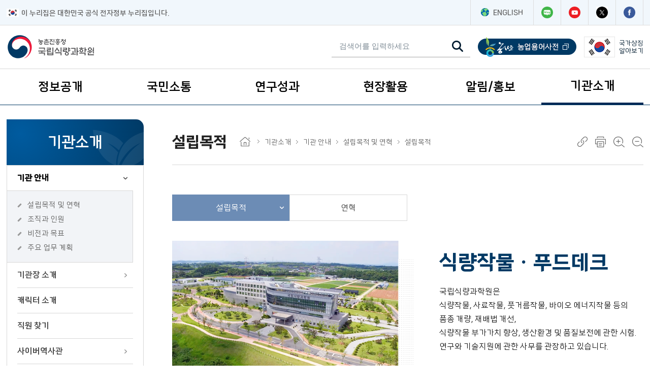

--- FILE ---
content_type: text/html;charset=utf-8
request_url: https://www.nics.go.kr/contents/page.do;jsessionid=41wy2fDIOxcUqIwe4gttaQ__.jboss_home_1?m=700000207&homepageSeCode=nics&contentsId=97
body_size: 71379
content:




















<!doctype html>
<html lang="ko" id="no-fouc">
<head>
<meta charset="UTF-8">
<meta http-equiv="X-UA-Compatible" content="IE=edge">
<meta name="generator" content="WebStorm">
<meta name="format-detection" content="telephone=no,email=no,address=no">
<meta name="viewport" content="width=device-width, initial-scale=1, maximum-scale=1">
<meta name="author" content="국립식량과학원">
<meta name="keywords" content="국립식량과학원">
<meta name="description" content="국립식량과학원">
<meta name="copyright" content="copyright &copy; ST.CAROLLO HOSPITAL. All rights reserved.">
<meta property="og:type" content="website">
<meta property="og:title" content="국립식량과학원">
<meta property="og:description" content="국립식량과학원 대표 홈페이지">
<meta property="og:image" content="http://홈페이지주소/images/sns_main.jpg">
<meta property="og:url" content="http://홈페이지주소">
<link rel="shortcut icon" type="image/x-icon" href="/2023/images/favicon.ico" />
<meta http-equiv="Pragma" content="no-cache" />
<meta http-equiv="Cache-Control" content="no-cache" />
<link type="text/css" rel="stylesheet" href="/2023/css/font/fs_font.css?v=20260204" />
<link type="text/css" rel="stylesheet" href="/2023/css/fs_component.css?v=20260204" />
<link type="text/css" rel="stylesheet" href="/2023/css/html5_reset.css?v=20260204" />
<link type="text/css" rel="stylesheet" href="/2023/css/fs_layout.css?v=20260204" />
<link type="text/css" rel="stylesheet" href="/2023/css/fs_content.css?v=20260204" />
<script type="text/javascript" src="/2023/js/jquery-3.7.1.min.js"></script>
<script type="text/javascript" src="/2023/js/jquery.easing.min-1.4.1.js"></script>
<link rel="stylesheet" href="/2023/js/plugins/swiper-9.2.0.css" />
<script src="/2023/js/plugins/swiper-9.2.0.js"></script>
<script type="text/javascript" src="/2023/js/fs_common.js?v=20260204"></script>
<script type="text/javascript" src="/scripts/front/user/sub.js?v=20260204"></script>
<script type="text/javascript" src="/nics/nics/js/js.nics_v1.01.js?ver=20231208"></script>



	
	
	

	
		
	
	
	

	
		
	
	
	

	
		
	
	
	
		
	



	
	
		<title>설립목적 &lt; 설립목적 및 연혁 &lt; 기관 안내 &lt; 기관소개 &lt; 국립식량과학원</title>
	


<script>
	$(document).ready(function() {
		// 해상도별 폰트변경
		var resizeText = function() {
			var preferredFontSize = 153.96; // %
			var preferredSize = 1024 * 768;
			var currentSize = $(window).width() * $(window).height();
			var scalePercentage = Math.sqrt(currentSize) / Math.sqrt(preferredSize);
			var newFontSize = preferredFontSize * scalePercentage;
		};
	});
</script>
</head>
<script>
	function insertStsfdg() {
		if (!$(':radio[name="inpSatisfy"]:checked').val()) {
			alert('만족도를 선택해 주십시요.');
			return false;
		}
		var score = $(':radio[name="inpSatisfy"]:checked').val();
		var data = {
			menuSnn : '700000207',
			score : score,
			rson : $("#rson").val()
		};
		$.ajax({
			type : 'POST',
			url : '/stsfds/insertStsfdg.do',
			dataType : 'text',
			data : data,
			complete : function() {
				alert('평가해주셔서 감사합니다.');
			}
		});
		return false;
	};

	function hashtagTemplateSearch(hashtagSnn) {
		var data = {
			'hashtagSnn' : hashtagSnn
		};

		$.ajax({
			type : 'POST',
			url : '/hashtag/updateClickCnt.do',
			dataType : 'text',
			data : data,
			complete : function() {
			}
		});
	}

	function fnTopSearch() {
		var vCharset = document.charset;
		document.charset = 'euc-kr';
		var url = "/search/searchMain.do?kwd=" + $("#topSearch").val();
		window.open(url, '_blank', '');
	}
</script>
<body>
	<a href="#fs_content" class="skip_nav">본문 바로가기</a>
	<a href="#fs_top_menu" class="skip_nav">주메뉴 바로가기</a>
	<a href="#snb_menu" class="skip_nav skip_snb_menu">보조메뉴 바로가기</a>
	<a href="#fs_footer" class="skip_nav">푸터 바로가기</a>
		









<script>
document.addEventListener("DOMContentLoaded", function(){
	let lastScroll = 0;
	const header = document.querySelector("#fs_header");
	const headerHeight = header.offsetHeight;
	window.addEventListener("scroll", () => {
		const currentScroll = window.scrollY;
		  if (currentScroll > lastScroll && !header.classList.contains("scroll-down") && currentScroll > headerHeight) {
		    header.classList.remove("scroll-up");
		    header.classList.add("scroll-down");
		  } else if(currentScroll < lastScroll && !header.classList.contains("scroll-up")){
		    header.classList.remove("scroll-down");
		    	header.classList.add("scroll-up");
		  }
		  lastScroll = currentScroll;
	});
});
function fnTopSearch() {
	var kwd = $("#topSearch").val();
	if(kwd ==null || kwd == "" || kwd==" "){
		alert("검색어를 입력해주세요");
	}else{
		var vCharset = document.charset;
		document.charset = 'euc-kr';
		var url = "/search/searchMain.do?kwd=" + kwd;
// 		window.open(url, '_blank', '');
		location.href=url;
	}
}

$(document).ready(function() {

    var mobileBreakpoint = 1024;
    var lastWidth = $(window).width();
    var $menuLinks = $('.fs_top_menu .lnb_layer01 > li > a');

    // [핵심 기능 1] 화면 크기에 따라 '모바일 모드' 클래스를 몸통에 붙였다 뗐다 함
    function checkMenuMode() {
        var windowWidth = $(window).width();

        if (windowWidth <= mobileBreakpoint) {
            // 모바일 화면일 때
            $('body').addClass('is-mobile-mode'); // CSS에서 이 클래스를 활용할 수도 있음

            // ★ 화살표나 스타일이 깨지는 문제 해결용
            // (혹시 화살표가 JS로 추가되는 구조라면 여기서 다시 그려주는 로직이 필요할 수 있으나,
            // 보통은 CSS가 제대로 먹히게 클래스만 정리해줘도 해결됩니다.)
            $('.lnb_layer02').css('display', 'none'); // 모바일 전환 시 일단 닫아둠 (깔끔하게)
        } else {
            // PC 화면일 때
            $('body').removeClass('is-mobile-mode');
            $('.lnb_layer02').removeAttr('style'); // PC에서는 하위메뉴 강제 숨김 해제
//             $menuLinks.removeClass('on'); // 활성화 표시 제거
        }
    }

    // [핵심 기능 2] 클릭 이벤트 (이건 한 번만 등록해두면 됨)
    $menuLinks.on('click', function(e) {
        // 현재 화면 크기 실시간 체크
        if ($(window).width() > mobileBreakpoint) {
            return; // PC면 그냥 페이지 이동 (종료)
        }

        // 모바일이면 아래 실행
        var $subMenu = $(this).next('.lnb_layer02');
        if ($subMenu.length > 0) {
            e.preventDefault(); // 페이지 이동 막기

            // 다른 메뉴는 닫고(아코디언 효과), 내 것만 토글
            // (원치 않으면 이 줄 삭제하고 $subMenu.stop().slideToggle(300); 만 쓰세요)
//             $('.fs_top_menu .lnb_layer01 > li > a').not(this).removeClass('on');
            $('.fs_top_menu .lnb_layer01 > li > a').not(this).next('.lnb_layer02').slideUp(300);

            $subMenu.stop().slideToggle(300);
            $(this).toggleClass('on');
        }
    });

    // [실행부]
    // 1. 페이지 로딩 시 1회 실행
    checkMenuMode();

    // 2. 화면 크기 바뀔 때마다 실행 (Resize 이벤트)
    $(window).on('resize', function() {
        checkMenuMode();
        var newWidth = $(window).width(); // 현재 변하고 있는 너비

        // 1. PC 모드였다가 -> 모바일 모드(1024 이하)로 변하는 순간
        if (lastWidth > mobileBreakpoint && newWidth <= mobileBreakpoint) {
            location.reload(); // 새로고침!
        }

        lastWidth = newWidth;
    });
});
</script>
<header id="fs_header" class="">
	
	<span id="serverNm" style="display:none;">nics-home-was02-i</span>
	<div class="top_cont">
		<div class="wrap">
			<div class="left">
				<img src="/2023/images/layout/img_taegeukgi.png" alt="전자정부로고"><span>이 누리집은 대한민국 공식 전자정부 누리집입니다.</span>
			</div>
			<div class="right">
				<a href="/english/index.do" target="_blank" title="[새창열림] 영문 홈페이지"><img src="/2023/images/layout/gnb_eng.png" alt=""> ENGLISH</a> <a href="https://blog.naver.com/cropkorea" target="_blank" title="[새창열림] 국립식량과학원 네이버 블로그"><img src="/2023/images/layout/icon_blog.png" alt="네이버 블로그" /></a> <a
					href="https://www.youtube.com/cropkorea" target="_blank" title="[새창열림] 국립식량과학원 유튜브"><img src="/2023/images/layout/icon_youtube.png" alt="유튜브" /></a> <a href="https://twitter.com/cropkorea" target="_blank" title="[새창열림] 국립식량과학원 트위터"><img src="/2023/images/layout/icon_twitter.png" alt="트위터" /></a>
				<a href="https://www.facebook.com/cropkorea" target="_blank" title="[새창열림] 국립식량과학원 페이스북"><img src="/2023/images/layout/icon_facebook.png" alt="페이스북" /></a>
			</div>
		</div>
	</div>
	<div class="fs_head wrap">
		<h1 class="logo">
			<a href="/"><img src="/2023/images/layout/logo.png" alt="농촌진흥청 국립식량과학원"></a>
		</h1>
		<div class="global_box">
			<ul class="gnb_top">

				<li class="ser">
					<div class="search_box">
						<div class="bg">
							<label for="input_search" class="hide">검색어 입력</label> <input name="kwd" value="" id="topSearch" placeholder="검색어를 입력하세요" title="검색어 입력" type="search" onkeydown="if(event.keyCode===13){fnTopSearch();}" />
							<button type="button" onClick="fnTopSearch();">
								<img src="/2023/images/common/icon_search_black.png" alt="검색하기">
							</button>
							<a href="#none" class="search_co">검색창 닫기</a>
						</div>
					</div> <a href="#none" class="search_op"><img src="/2023/images/common/icon_search_black.png" alt="검색창 열기"></a>
				</li>

				<li><a href="https://www.nongsaro.go.kr/portal/ps/psq/psqb/farmTermSimpleDicLst.ps?menuId=PS00064&searchTagWord=&sWordNm=" target="_blank" title="[새창열림] 농사로 농업용어사전 메뉴로 이동 합니다."><img src="/2023/images/layout/nongsaro_logo.png" alt="농사로 농업용어사전"></a></li>
				<li><a href="javascript:void(0);" onclick="window.open('http://www.mois.go.kr/frt/sub/popup/p_taegugki_banner/screen.do', '', 'width=800, height=900')" title="[새창열림] 국가상징페이지"><img src="/2023/images/layout/korea.png" alt="대한민국 국기"> <span>국가상징<br>알아보기
					</span></a></li>
			</ul>
		</div>
	</div>
	<nav class="fs_top_menu" id="fs_top_menu">
		<h2 class="hide">주요메뉴</h2>
		<div class="menu_box">
			<div class="wrap">
				<ul class="lnb">
					
						
							<li><span class="lnb_title-wrapper"> <a href="#" class="lnb_title ">정보공개</a>
							</span> 
									<ul class="lnb_layer01">
										
											
												<li ><a href="/u/100000028.do" target="_self" >정보공개제도 안내
												</a> </li>
											
										
											
												<li ><a href="/u/100000018.do" target="_self" >사전정보공개
												</a> </li>
											
										
											
												<li title="축소됨"><a href="/u/100000030.do" target="_self" >사전정보공개 게시판
												</a> 
														<ul class="lnb_layer02">
															
																<li><a href="/u/100000231.do">업무추진비</a></li>
															
																<li><a href="/u/100000232.do">생산 문서 목록</a></li>
															
																<li><a href="/u/100000233.do">결산</a></li>
															
																<li><a href="/u/100000234.do">예산</a></li>
															
																<li><a href="/u/700001425.do">자체감사결과</a></li>
															
																<li><a href="/u/700001392.do">정보목록</a></li>
															
														</ul>
													</li>
											
										
											
												<li ><a href="/u/100000027.do" target="_blank"  >정보공개 청구
															<img alt="새창열림 표시 아이콘" src="/2023/images/layout/icon_menu_blank.png">
														
												</a> </li>
											
										
											
												<li ><a href="/u/700001365.do" target="_self" >공공데이터 개방
												</a> </li>
											
										
									</ul>
								</li>
						
					
						
							<li><span class="lnb_title-wrapper"> <a href="#" class="lnb_title ">국민소통</a>
							</span> 
									<ul class="lnb_layer01">
										
											
												<li title="축소됨"><a href="/u/100000032.do" target="_self" >전자 민원
												</a> 
														<ul class="lnb_layer02">
															
																<li><a href="/u/700001362.do">민원 질의응답·답변원문</a></li>
															
																<li><a href="/u/700001363.do">상담 민원 신청</a></li>
															
																<li><a href="/u/700001364.do">내 민원 조회</a></li>
															
																<li><a href="/u/100000037.do">분야별 상담 안내</a></li>
															
														</ul>
													</li>
											
										
											
												<li ><a href="/u/100000043.do" target="_self" >견학 신청
												</a> </li>
											
										
											
												<li ><a href="/u/100000045.do" target="_blank"  >칭찬합시다
															<img alt="새창열림 표시 아이콘" src="/2023/images/layout/icon_menu_blank.png">
														
												</a> </li>
											
										
											
												<li ><a href="/u/700001367.do" target="_blank"  >규제혁신정보
															<img alt="새창열림 표시 아이콘" src="/2023/images/layout/icon_menu_blank.png">
														
												</a> </li>
											
										
											
												<li title="축소됨"><a href="/u/100000039.do" target="_self" >신품종 종자분양 안내
												</a> 
														<ul class="lnb_layer02">
															
																<li><a href="/u/100000297.do">신품종 종자분양 소개</a></li>
															
																<li><a href="/u/100000298.do">타기관 종자구입처 안내</a></li>
															
																<li><a href="/u/100000300.do">신품종 종자 분양 현황</a></li>
															
																<li><a href="/u/100000329.do">신품종 종자 분양 신청</a></li>
															
														</ul>
													</li>
											
										
									</ul>
								</li>
						
					
						
							<li><span class="lnb_title-wrapper"> <a href="#" class="lnb_title ">연구성과</a>
							</span> 
									<ul class="lnb_layer01">
										
											
												<li ><a href="/u/100000126.do" target="_self" >주요 연구 성과
												</a> </li>
											
										
											
												<li ><a href="/u/100000132.do" target="_self" >논문
												</a> </li>
											
										
											
												<li ><a href="/u/100000133.do" target="_self" >연구사업연보
												</a> </li>
											
										
											
												<li ><a href="/u/100000129.do" target="_self" >영농 활용 기술
												</a> </li>
											
										
											
												<li ><a href="/u/100000128.do" target="_self" >품종 정보
												</a> </li>
											
										
											
												<li ><a href="/u/100000127.do" target="_self" >최신 연구 동향
												</a> </li>
											
										
											
												<li ><a href="/u/100000135.do" target="_self" >발간도서
												</a> </li>
											
										
											
												<li ><a href="/u/100000387.do" target="_self" >학술포스터
												</a> </li>
											
										
											
												<li ><a href="/u/700001366.do" target="_self" >연구보고서(ATIS)
												</a> </li>
											
										
											
												<li ><a href="/u/100000134.do" target="_blank"  >시험연구보고서
															<img alt="새창열림 표시 아이콘" src="/2023/images/layout/icon_menu_blank.png">
														
												</a> </li>
											
										
									</ul>
								</li>
						
					
						
							<li><span class="lnb_title-wrapper"> <a href="#" class="lnb_title ">현장활용</a>
							</span> 
									<ul class="lnb_layer01">
										
											
												<li ><a href="/u/700001379.do" target="_self" >현장기술연구 수요조사
												</a> </li>
											
										
											
												<li ><a href="/u/700001430.do" target="_self" >이달의 농업기술
												</a> </li>
											
										
											
												<li title="축소됨"><a href="/u/100000396.do" target="_self" >작물기술정보
												</a> 
														<ul class="lnb_layer02">
															
																<li><a href="/u/100000117.do">벼</a></li>
															
																<li><a href="/u/100000118.do">맥류</a></li>
															
																<li><a href="/u/100000119.do">두류</a></li>
															
																<li><a href="/u/100000120.do">잡곡류</a></li>
															
																<li><a href="/u/100000121.do">서류</a></li>
															
																<li><a href="/u/100000122.do">유지작물</a></li>
															
																<li><a href="/u/100000124.do">녹비작물</a></li>
															
																<li><a href="/u/100000125.do">간척지</a></li>
															
																<li><a href="/u/100000389.do">녹비,염생식물 도감</a></li>
															
														</ul>
													</li>
											
										
											
												<li ><a href="/u/700001377.do" target="_self" >농약등록현황
												</a> </li>
											
										
											
												<li ><a href="/u/100000335.do" target="_self" >식량작물 가격분석
												</a> </li>
											
										
											
												<li ><a href="/u/700000033.do" target="_blank"  >기술정책제안
															<img alt="새창열림 표시 아이콘" src="/2023/images/layout/icon_menu_blank.png">
														
												</a> </li>
											
										
									</ul>
								</li>
						
					
						
							<li><span class="lnb_title-wrapper"> <a href="#" class="lnb_title ">알림/홍보</a>
							</span> 
									<ul class="lnb_layer01">
										
											
												<li title="축소됨"><a href="/u/700001403.do" target="_self" >행사안내
												</a> 
														<ul class="lnb_layer02">
															
																<li><a href="/u/100000148.do">행사일정</a></li>
															
																<li><a href="/u/100000150.do">행사 사진첩</a></li>
															
														</ul>
													</li>
											
										
											
												<li title="축소됨"><a href="/u/100000147.do" target="_self" >홍보/보도
												</a> 
														<ul class="lnb_layer02">
															
																<li><a href="/u/100000020.do">보도자료</a></li>
															
																<li><a href="/u/100000140.do">인터넷 작물 소식</a></li>
															
																<li><a href="/u/100000152.do">홍보동영상</a></li>
															
																<li><a href="/u/100000149.do">세미나·심포지엄</a></li>
															
																<li><a href="/u/700001398.do">카드뉴스</a></li>
															
																<li><a href="/u/100000153.do">정보그림</a></li>
															
																<li><a href="/u/700001413.do">작물연구 통계</a></li>
															
																<li><a href="/u/100000154.do">웹툰</a></li>
															
														</ul>
													</li>
											
										
											
												<li title="축소됨"><a href="/u/100000142.do" target="_self" >공지/공고
												</a> 
														<ul class="lnb_layer02">
															
																<li><a href="/u/700001435.do">공지사항</a></li>
															
																<li><a href="/u/700000055.do">채용 공고</a></li>
															
																<li><a href="/u/100000145.do">인사 정보</a></li>
															
																<li><a href="/u/100000146.do">법령 정보</a></li>
															
																<li><a href="/u/100000143.do">입찰 정보</a></li>
															
														</ul>
													</li>
											
										
											
												<li ><a href="/u/700000034.do" target="_self" >약식동원
												</a> </li>
											
										
									</ul>
								</li>
						
					
						
							<li><span class="lnb_title-wrapper"> <a href="#" class="lnb_title active">기관소개</a>
							</span> 
									<ul class="lnb_layer01">
										
											
												<li title="축소됨"><a href="/u/100000023.do" target="_self" >기관 안내
												</a> 
														<ul class="lnb_layer02">
															
																<li><a href="/u/100000024.do">설립목적 및 연혁</a></li>
															
																<li><a href="/u/100000157.do">조직과 인원</a></li>
															
																<li><a href="/u/100000156.do">비전과 목표</a></li>
															
																<li><a href="/u/100000187.do">주요 업무 계획</a></li>
															
														</ul>
													</li>
											
										
											
												<li title="축소됨"><a href="/u/100000190.do" target="_self" >기관장 소개
												</a> 
														<ul class="lnb_layer02">
															
																<li><a href="/u/100000191.do">인사말</a></li>
															
																<li><a href="/u/100000193.do">역대 기관장 소개</a></li>
															
														</ul>
													</li>
											
										
											
												<li ><a href="/u/700001427.do" target="_self" >캐릭터 소개
												</a> </li>
											
										
											
												<li ><a href="/u/100000404.do" target="_self" >직원 찾기
												</a> </li>
											
										
											
												<li title="축소됨"><a href="/u/100000189.do" target="_self" >사이버역사관
												</a> 
														<ul class="lnb_layer02">
															
																<li><a href="/u/700000035.do">식량과학원 100년사</a></li>
															
														</ul>
													</li>
											
										
											
												<li title="축소됨"><a href="/u/100000200.do" target="_self" >찾아오시는길
												</a> 
														<ul class="lnb_layer02">
															
																<li><a href="/u/100000201.do">국립식량과학원 본원</a></li>
															
																<li><a href="/u/700001511.do">기초식량작물부</a></li>
															
																<li><a href="/u/100000203.do">밭작물개발부(밀양)</a></li>
															
																<li><a href="/u/700001514.do">식품자원개발부</a></li>
															
																<li><a href="/u/100000204.do">고령지농업연구소(평창)</a></li>
															
																<li><a href="/u/100000205.do">소득식량작물연구소(무안)</a></li>
															
																<li><a href="/u/700001522.do">간척지농업연구센터(김제)</a></li>
															
																<li><a href="/u/100000206.do">춘천출장소</a></li>
															
																<li><a href="/u/100000207.do">철원출장소</a></li>
															
																<li><a href="/u/100000208.do">영덕출장소</a></li>
															
																<li><a href="/u/100000209.do">상주출장소</a></li>
															
														</ul>
													</li>
											
										
									</ul>
								</li>
						
					
				</ul>
				<a href="#none" class="lnb_menu_open"><span class="hide">모바일 메뉴 열기</span></a>
				<div class="bg"></div>
			</div>
		</div>
		<div class="lnb_menu_box">
			<div class="wrap">
				<div class="gnb_box">
					<ul class="gnb_top">
						<li><a href="https://www.nongsaro.go.kr/portal/ps/psq/psqb/farmTermSimpleDicLst.ps?menuId=PS00064&searchTagWord=&sWordNm=" target="_blank" title="[새창열림] 농사로 농업용어사전 메뉴로 이동 합니다."><img src="/2023/images/layout/nongsaro_logo.png" alt="농사로 농업용어사전"></a></li>
					</ul>
					<a href="https://blog.naver.com/cropkorea" target="_blank" title="[새창열림] 국립식량과학원 네이버 블로그"><img src="/2023/images/layout/icon_blog.png" alt="네이버 블로그" /></a> <a href="https://www.youtube.com/cropkorea" target="_blank" title="[새창열림] 국립식량과학원 유튜브"><img src="/2023/images/layout/icon_youtube.png"
						alt="유튜브" /></a> <a href="https://twitter.com/cropkorea" target="_blank" title="[새창열림] 국립식량과학원 트위터"><img src="/2023/images/layout/icon_twitter.png" alt="트위터" /></a> <a href="https://www.facebook.com/cropkorea" target="_blank" title="[새창열림] 국립식량과학원 페이스북"><img
						src="/2023/images/layout/icon_facebook.png" alt="페이스북" /></a>
				</div>
				<div class="lnb_box">
					<div class="wrap">
						<ul class="lnb">
							
								<li>
									<h2>
										<a href="/u/100000008.do" class="lnb_title">정보공개</a>
									</h2> 
										<ul class="lnb_layer01">
											
												<li><a href="/u/100000028.do">정보공개제도 안내</a> </li>
											
												<li><a href="/u/100000018.do">사전정보공개</a> </li>
											
												<li><a href="/u/100000030.do">사전정보공개 게시판</a> 
														<ul class="lnb_layer02">
															
																<li><a href="/u/100000231.do">업무추진비</a></li>
															
																<li><a href="/u/100000232.do">생산 문서 목록</a></li>
															
																<li><a href="/u/100000233.do">결산</a></li>
															
																<li><a href="/u/100000234.do">예산</a></li>
															
																<li><a href="/u/700001425.do">자체감사결과</a></li>
															
																<li><a href="/u/700001392.do">정보목록</a></li>
															
														</ul>
													</li>
											
												<li><a href="/u/100000027.do">정보공개 청구</a> </li>
											
												<li><a href="/u/700001365.do">공공데이터 개방</a> </li>
											
										</ul>
									
								</li>
							
								<li>
									<h2>
										<a href="/u/100000009.do" class="lnb_title">국민소통</a>
									</h2> 
										<ul class="lnb_layer01">
											
												<li><a href="/u/100000032.do">전자 민원</a> 
														<ul class="lnb_layer02">
															
																<li><a href="/u/700001362.do">민원 질의응답·답변원문</a></li>
															
																<li><a href="/u/700001363.do">상담 민원 신청</a></li>
															
																<li><a href="/u/700001364.do">내 민원 조회</a></li>
															
																<li><a href="/u/100000037.do">분야별 상담 안내</a></li>
															
														</ul>
													</li>
											
												<li><a href="/u/100000043.do">견학 신청</a> </li>
											
												<li><a href="/u/100000045.do">칭찬합시다</a> </li>
											
												<li><a href="/u/700001367.do">규제혁신정보</a> </li>
											
												<li><a href="/u/100000039.do">신품종 종자분양 안내</a> 
														<ul class="lnb_layer02">
															
																<li><a href="/u/100000297.do">신품종 종자분양 소개</a></li>
															
																<li><a href="/u/100000298.do">타기관 종자구입처 안내</a></li>
															
																<li><a href="/u/100000300.do">신품종 종자 분양 현황</a></li>
															
																<li><a href="/u/100000329.do">신품종 종자 분양 신청</a></li>
															
														</ul>
													</li>
											
										</ul>
									
								</li>
							
								<li>
									<h2>
										<a href="/u/100000011.do" class="lnb_title">연구성과</a>
									</h2> 
										<ul class="lnb_layer01">
											
												<li><a href="/u/100000126.do">주요 연구 성과</a> </li>
											
												<li><a href="/u/100000132.do">논문</a> </li>
											
												<li><a href="/u/100000133.do">연구사업연보</a> </li>
											
												<li><a href="/u/100000129.do">영농 활용 기술</a> </li>
											
												<li><a href="/u/100000128.do">품종 정보</a> </li>
											
												<li><a href="/u/100000127.do">최신 연구 동향</a> </li>
											
												<li><a href="/u/100000135.do">발간도서</a> </li>
											
												<li><a href="/u/100000387.do">학술포스터</a> </li>
											
												<li><a href="/u/700001366.do">연구보고서(ATIS)</a> </li>
											
												<li><a href="/u/100000134.do">시험연구보고서</a> </li>
											
										</ul>
									
								</li>
							
								<li>
									<h2>
										<a href="/u/100000010.do" class="lnb_title">현장활용</a>
									</h2> 
										<ul class="lnb_layer01">
											
												<li><a href="/u/700001379.do">현장기술연구 수요조사</a> </li>
											
												<li><a href="/u/700001430.do">이달의 농업기술</a> </li>
											
												<li><a href="/u/100000396.do">작물기술정보</a> 
														<ul class="lnb_layer02">
															
																<li><a href="/u/100000117.do">벼</a></li>
															
																<li><a href="/u/100000118.do">맥류</a></li>
															
																<li><a href="/u/100000119.do">두류</a></li>
															
																<li><a href="/u/100000120.do">잡곡류</a></li>
															
																<li><a href="/u/100000121.do">서류</a></li>
															
																<li><a href="/u/100000122.do">유지작물</a></li>
															
																<li><a href="/u/100000124.do">녹비작물</a></li>
															
																<li><a href="/u/100000125.do">간척지</a></li>
															
																<li><a href="/u/100000389.do">녹비,염생식물 도감</a></li>
															
														</ul>
													</li>
											
												<li><a href="/u/700001377.do">농약등록현황</a> </li>
											
												<li><a href="/u/100000335.do">식량작물 가격분석</a> </li>
											
												<li><a href="/u/700000033.do">기술정책제안</a> </li>
											
										</ul>
									
								</li>
							
								<li>
									<h2>
										<a href="/u/100000012.do" class="lnb_title">알림/홍보</a>
									</h2> 
										<ul class="lnb_layer01">
											
												<li><a href="/u/700001403.do">행사안내</a> 
														<ul class="lnb_layer02">
															
																<li><a href="/u/100000148.do">행사일정</a></li>
															
																<li><a href="/u/100000150.do">행사 사진첩</a></li>
															
														</ul>
													</li>
											
												<li><a href="/u/100000147.do">홍보/보도</a> 
														<ul class="lnb_layer02">
															
																<li><a href="/u/100000020.do">보도자료</a></li>
															
																<li><a href="/u/100000140.do">인터넷 작물 소식</a></li>
															
																<li><a href="/u/100000152.do">홍보동영상</a></li>
															
																<li><a href="/u/100000149.do">세미나·심포지엄</a></li>
															
																<li><a href="/u/700001398.do">카드뉴스</a></li>
															
																<li><a href="/u/100000153.do">정보그림</a></li>
															
																<li><a href="/u/700001413.do">작물연구 통계</a></li>
															
																<li><a href="/u/100000154.do">웹툰</a></li>
															
														</ul>
													</li>
											
												<li><a href="/u/100000142.do">공지/공고</a> 
														<ul class="lnb_layer02">
															
																<li><a href="/u/700001435.do">공지사항</a></li>
															
																<li><a href="/u/700000055.do">채용 공고</a></li>
															
																<li><a href="/u/100000145.do">인사 정보</a></li>
															
																<li><a href="/u/100000146.do">법령 정보</a></li>
															
																<li><a href="/u/100000143.do">입찰 정보</a></li>
															
														</ul>
													</li>
											
												<li><a href="/u/700000034.do">약식동원</a> </li>
											
										</ul>
									
								</li>
							
								<li>
									<h2>
										<a href="/u/100000022.do" class="lnb_title">기관소개</a>
									</h2> 
										<ul class="lnb_layer01">
											
												<li><a href="/u/100000023.do">기관 안내</a> 
														<ul class="lnb_layer02">
															
																<li><a href="/u/100000024.do">설립목적 및 연혁</a></li>
															
																<li><a href="/u/100000157.do">조직과 인원</a></li>
															
																<li><a href="/u/100000156.do">비전과 목표</a></li>
															
																<li><a href="/u/100000187.do">주요 업무 계획</a></li>
															
														</ul>
													</li>
											
												<li><a href="/u/100000190.do">기관장 소개</a> 
														<ul class="lnb_layer02">
															
																<li><a href="/u/100000191.do">인사말</a></li>
															
																<li><a href="/u/100000193.do">역대 기관장 소개</a></li>
															
														</ul>
													</li>
											
												<li><a href="/u/700001427.do">캐릭터 소개</a> </li>
											
												<li><a href="/u/100000404.do">직원 찾기</a> </li>
											
												<li><a href="/u/100000189.do">사이버역사관</a> 
														<ul class="lnb_layer02">
															
																<li><a href="/u/700000035.do">식량과학원 100년사</a></li>
															
														</ul>
													</li>
											
												<li><a href="/u/100000200.do">찾아오시는길</a> 
														<ul class="lnb_layer02">
															
																<li><a href="/u/100000201.do">국립식량과학원 본원</a></li>
															
																<li><a href="/u/700001511.do">기초식량작물부</a></li>
															
																<li><a href="/u/100000203.do">밭작물개발부(밀양)</a></li>
															
																<li><a href="/u/700001514.do">식품자원개발부</a></li>
															
																<li><a href="/u/100000204.do">고령지농업연구소(평창)</a></li>
															
																<li><a href="/u/100000205.do">소득식량작물연구소(무안)</a></li>
															
																<li><a href="/u/700001522.do">간척지농업연구센터(김제)</a></li>
															
																<li><a href="/u/100000206.do">춘천출장소</a></li>
															
																<li><a href="/u/100000207.do">철원출장소</a></li>
															
																<li><a href="/u/100000208.do">영덕출장소</a></li>
															
																<li><a href="/u/100000209.do">상주출장소</a></li>
															
														</ul>
													</li>
											
										</ul>
									
								</li>
							
						</ul>
					</div>
				</div>
			</div>
		</div>
	</nav>
</header>
		<div id="fs_container_wrap">
			<div class="fs_snb_contents wrap">
				<div class="fs_snb_box">
					









<nav class="snb_menu" id="snb_menu">
	<h2 class="hide">보조메뉴</h2>
	<h3 class="h3_box">
		<em>기관소개</em>
	</h3>
	<ul class="dep1">
		
			
				<li
					 class="on"
					>
					
						
							<a href="#" onclick="return false"
								class="sub-minus"
								title="기관 안내">기관 안내<span class="btn_down"></span></a>
						
						
					 
						<ul class="dep2"
							  style="display: block;">
							
								
									<li
										 class="on"
										onclick="location.href='/u/100000024.do';">
										<p>
											<a
												 class="on"
												href="/u/100000024.do"
												target="_self"
												title="설립목적 및 연혁"
												>설립목적 및 연혁</a>
										</p>
									</li>
								
							
								
									<li
										
										onclick="location.href='/u/100000157.do';">
										<p>
											<a
												
												href="/u/100000157.do"
												target="_self"
												title="조직과 인원"
												>조직과 인원</a>
										</p>
									</li>
								
							
								
									<li
										
										onclick="location.href='/u/100000156.do';">
										<p>
											<a
												
												href="/u/100000156.do"
												target="_self"
												title="비전과 목표"
												>비전과 목표</a>
										</p>
									</li>
								
							
								
									<li
										
										onclick="location.href='/u/100000187.do';">
										<p>
											<a
												
												href="/u/100000187.do"
												target="_self"
												title="주요 업무 계획"
												>주요 업무 계획</a>
										</p>
									</li>
								
							
						</ul>
					
				</li>
			
		
			
				<li
					
					>
					
						
							<a href="#" onclick="return false"
								class="sub-plus"
								title="기관장 소개">기관장 소개<span class="btn_down"></span></a>
						
						
					 
						<ul class="dep2"
							>
							
								
									<li
										
										onclick="location.href='/u/100000191.do';">
										<p>
											<a
												
												href="/u/100000191.do"
												target="_self"
												title="인사말"
												>인사말</a>
										</p>
									</li>
								
							
								
									<li
										
										onclick="location.href='/u/100000193.do';">
										<p>
											<a
												
												href="/u/100000193.do"
												target="_self"
												title="역대 기관장 소개"
												>역대 기관장 소개</a>
										</p>
									</li>
								
							
						</ul>
					
				</li>
			
		
			
				<li
					
					>
					
						
						
							<a href="/u/700001427.do"
								target="_self"
								>캐릭터 소개</a>
						
					 
				</li>
			
		
			
				<li
					
					>
					
						
						
							<a href="/u/100000404.do"
								target="_self"
								>직원 찾기</a>
						
					 
				</li>
			
		
			
				<li
					
					>
					
						
							<a href="#" onclick="return false"
								class="sub-plus"
								title="사이버역사관">사이버역사관<span class="btn_down"></span></a>
						
						
					 
						<ul class="dep2"
							>
							
								
									<li
										
										onclick="location.href='/u/700000035.do';">
										<p>
											<a
												
												href="/u/700000035.do"
												target="_self"
												title="식량과학원 100년사"
												>식량과학원 100년사</a>
										</p>
									</li>
								
							
						</ul>
					
				</li>
			
		
			
				<li
					
					>
					
						
							<a href="#" onclick="return false"
								class="sub-plus"
								title="찾아오시는길">찾아오시는길<span class="btn_down"></span></a>
						
						
					 
						<ul class="dep2"
							>
							
								
									<li
										
										onclick="location.href='/u/100000201.do';">
										<p>
											<a
												
												href="/u/100000201.do"
												target="_self"
												title="국립식량과학원 본원"
												>국립식량과학원 본원</a>
										</p>
									</li>
								
							
								
									<li
										
										onclick="location.href='/u/700001511.do';">
										<p>
											<a
												
												href="/u/700001511.do"
												target="_self"
												title="기초식량작물부"
												>기초식량작물부</a>
										</p>
									</li>
								
							
								
									<li
										
										onclick="location.href='/u/100000203.do';">
										<p>
											<a
												
												href="/u/100000203.do"
												target="_self"
												title="밭작물개발부(밀양)"
												>밭작물개발부(밀양)</a>
										</p>
									</li>
								
							
								
									<li
										
										onclick="location.href='/u/700001514.do';">
										<p>
											<a
												
												href="/u/700001514.do"
												target="_self"
												title="식품자원개발부"
												>식품자원개발부</a>
										</p>
									</li>
								
							
								
									<li
										
										onclick="location.href='/u/100000204.do';">
										<p>
											<a
												
												href="/u/100000204.do"
												target="_self"
												title="고령지농업연구소(평창)"
												>고령지농업연구소(평창)</a>
										</p>
									</li>
								
							
								
									<li
										
										onclick="location.href='/u/100000205.do';">
										<p>
											<a
												
												href="/u/100000205.do"
												target="_self"
												title="소득식량작물연구소(무안)"
												>소득식량작물연구소(무안)</a>
										</p>
									</li>
								
							
								
									<li
										
										onclick="location.href='/u/700001522.do';">
										<p>
											<a
												
												href="/u/700001522.do"
												target="_self"
												title="간척지농업연구센터(김제)"
												>간척지농업연구센터(김제)</a>
										</p>
									</li>
								
							
								
									<li
										
										onclick="location.href='/u/100000206.do';">
										<p>
											<a
												
												href="/u/100000206.do"
												target="_self"
												title="춘천출장소"
												>춘천출장소</a>
										</p>
									</li>
								
							
								
									<li
										
										onclick="location.href='/u/100000207.do';">
										<p>
											<a
												
												href="/u/100000207.do"
												target="_self"
												title="철원출장소"
												>철원출장소</a>
										</p>
									</li>
								
							
								
									<li
										
										onclick="location.href='/u/100000208.do';">
										<p>
											<a
												
												href="/u/100000208.do"
												target="_self"
												title="영덕출장소"
												>영덕출장소</a>
										</p>
									</li>
								
							
								
									<li
										
										onclick="location.href='/u/100000209.do';">
										<p>
											<a
												
												href="/u/100000209.do"
												target="_self"
												title="상주출장소"
												>상주출장소</a>
										</p>
									</li>
								
							
						</ul>
					
				</li>
			
		
	</ul>
</nav>
				</div>
				<div class="fs_content" id="fs_content">
					<div class="con_header">
						<h1>설립목적</h1>
						<div class="location">
							<a href="/" class="home"><img src="/2023/images/layout/home.png" alt="" /> <img src="/2023/images/layout/location_arr.png" alt="" class="arr" /></a>
							
								
									
									
										<a href="/u/100000022.do">기관소개<img src="/2023/images/layout/location_arr.png" alt="" class="arr" /></a>
									
								
							
								
									
									
										<a href="/u/100000023.do">기관 안내<img src="/2023/images/layout/location_arr.png" alt="" class="arr" /></a>
									
								
							
								
									
									
										<a href="/u/100000024.do">설립목적 및 연혁<img src="/2023/images/layout/location_arr.png" alt="" class="arr" /></a>
									
								
							
								
									
										<a href="/u/700000207.do">설립목적 </a>
									
									
								
							
						</div>
						<div class="link_box">
							<a href="#none" class="sns_open" title="공유하기 열기"><img src="/2023/images/layout/icon_link.png" alt="" /></a>
							<div class="sns_on">
								<h4>공유하기</h4>
								<div class="box">
									<a href="https://blog.naver.com/cropkorea" target="_blank" title="[새창열림] 국립식량과학원 네이버 블로그"><img src="/2023/images/layout/icon_blog.png" alt="네이버 블로그" /> <em>블로그</em></a> <a href="https://twitter.com/cropkorea" target="_blank" title="[새창열림] 국립식량과학원 트위터"><img
										src="/2023/images/layout/icon_twitter.png" alt="트위터" /> <em>트위터</em></a> <a href="https://www.facebook.com/cropkorea" target="_blank" title="[새창열림] 국립식량과학원 페이스북"><img src="/2023/images/layout/icon_facebook.png" alt="페이스북" /> <em>페이스북</em></a> <a href="#none" class="copy_link" title="링크 주소복사"><img
										src="/2023/images/layout/icon_url.png" alt="" /> <em>URL복사</em></a>
								</div>
								<a href="#none" class="close_btn"><img src="/2023/images/layout/icon_close.png" alt="공유하기 닫기" /></a>
							</div>
							<a href="#none" class="print_button" title="내용 프린트하기"><img src="/2023/images/layout/icon_print.png" alt="" /></a> <a href="#none" class="plus_on" title="내용 확대하기"><img src="/2023/images/layout/icon_glasses_on.png" alt="" /></a> <a href="#none" class="plus_off" title="내용 축소하기"><img
								src="/2023/images/layout/icon_glasses_off.png" alt="" /></a>
						</div>
						<script>
							$(function() {
								//프린트, 링크
								bindEventListeners();
							});
						</script>
					</div>

					<div class="con_body">
						








﻿﻿﻿



<script>
document.addEventListener('DOMContentLoaded', function() {
	  const activeTab = document.querySelector('.tab_menu_box li.on a');
	  if (activeTab) {
	    activeTab.setAttribute('title', '선택됨');
	  }
	});
//디바이스 구분
function isMobile() {
	var user = navigator.userAgent; //사용자 디바이스 구분
	var is_mobile = false;
		if( user.indexOf("iPhone") > -1 || user.indexOf("Android") > -1) { //디바이스가 아이폰 또는 안드로이드 일 겨우
			is_mobile = true;
			}
	return is_mobile;
}

var is_mobile = isMobile();


$(function(){
	 if( is_mobile ) {  //만약 접속기기가 모바일이라면
			$(".lineDashed>span").css({ //span 비율 조절
				"width":"100%"
			})
	};
});



	function hashtagSearch(hashtagSnn) {
		var data = { 'hashtagSnn' : hashtagSnn };

		$.ajax({
			type:		'POST',
			url:		'/hashtag/updateClickCnt.do',
			dataType:	'text',
			data: 		data,
			complete:	function() {
			}
		});
	}

	function html5View(fileNm, fileSn, bbsId){

		$.ajax({
			url:'/bbs/file/View.do',
			dataType:	'json',
			data : {"fileNm" : fileNm, "fileSn" : fileSn, "bbsId" : bbsId},
			success : function(data) {
				if(data.result == 'success'){
					window.open("/htmlviewer/skin/doc.html?fn=" + data.fileNm + "&rs=/htmlviewer/result/"+data.filePath,"_blank");
				}else if(data.result == 'fileError'){
					alert("경로가 올바르지 않습니다.");
				}else if(data.result == 'error'){
					alert("파일변환 중 오류가 발생 했습니다.");
				}
	  		},
	  		error: function (status){
				alert("파일변환 중 오류가 발생 했습니다.");
	  		}
		});
	}

	function fnMoveCon(num){
		if(num < 10){
			num = "0"+num;
		}
		$(".contDiv").find("h3").css("display","none");
		$("#con"+num).css("display","block");
		$(".contDiv").find(".col").css("display","none");
		$("#con"+num).next().css("display","inline-table");

		$(".sub_cont_mid_text").find("li p a").css("text-decoration","none");
		$(".sub_cont_mid_text").find("li p a").css("font-weight","400");
		$(".sub_cont_mid_text").find("li p a").attr("title", "");

		$(".sub_cont_mid_text").find("li").eq(num-1).find("p a").css("text-decoration","underline");
		$(".sub_cont_mid_text").find("li").eq(num-1).find("p a").css("font-weight","bold");
		$(".sub_cont_mid_text").find("li").eq(num-1).find("p a").attr("title", "선택됨");
	}


	function fnMoveContents(num){

			$(".contents").css("display","none");
			$(".contents"+num).css("display","block");
			$(".sub_cont_mid_text").find("li p a").css("text-decoration","none");
			$(".sub_cont_mid_text").find("li p a").css("font-weight","400");
			$(".sub_cont_mid_text").find("li p a").attr("title", "");
			$(".sub_cont_mid_text").find("li").eq(num-1).find("p a").css("text-decoration","underline");
			$(".sub_cont_mid_text").find("li").eq(num-1).find("p a").css("font-weight","bold");
			$(".sub_cont_mid_text").find("li").eq(num-1).find("p a").attr("title", "선택됨");
		}
	function fnMovePage(m, contentsId) {
	  const url = "/contents/page.do?m=" + m + "&homepageSeCode=nics&contentsId=" + contentsId;
	  location.href = url;
	}
</script>
<input type="hidden" id="contentsSj" name="contentsSj" value="2025년 설립목적(조직개편 후)">
<input type="hidden" id="menuNm" name="menuNm" value="설립목적">
<input type="hidden" id="upperMenuSn" name="upperMenuSn" value="100000024">
<input type="hidden" id="homepageSeCode" name="homepageSeCode" value="nics">
<input type="hidden" id="contentsId" name="contentsId" value="97">
<input type="hidden" id="1003617" name="1003617" value="_oxyGOWe9lgPbuTTNvAM2g__.jboss_home_1_bd4df90c-788c-4406-965f-1b4afa4482ad.pdf">

<!--운영에서는 upperMenuSn 바꿔야 함  -->

<!--운영에서는 upperMenuSn 바꿔야 함  -->

	<div class="sub060101">
		<div class="tab_box mt20">
			
			
			
				<ul class="tab_menu_box mt10">
					
						<li  class="on"><a href="/u/700000207.do"  title="선택됨" target="_self"
							>설립목적</a></li>
					
						<li ><a href="/u/700000208.do"  target="_self"
							>연혁</a></li>
					
				</ul>
			

			<!-- 개발서버 -->
			<div class="tab_content on">
<h4 class="hide">설립목적 내용시작</h4>

<div class="about_box">
<div class="left"><img alt="국립식량과학원 전경" src="/2023/images/content/sub06/img01.png" /></div>

<div class="right"><strong style="font-size:40px;">식량작물ㆍ푸드데크</strong>

<p>국립식량과학원은<br />
식량작물, 사료작물, 풋거름작물, 바이오 에너지작물 등의 품종 개량, 재배법 개선,<br />
식량작물 부가가치 향상, 생산환경 및 품질보전에 관한 시험.<br />
연구와 기술지원에 관한 사무를 관장하고 있습니다.</p>
</div>
</div>

<div class="about_text_box">
<ul>
	<li><em>1</em>

	<p>작물 유전&middot;육종 및 생리&middot;생태에 관한 연구</p>
	</li>
	<li><em>2</em>
	<p>작물 생산환경의 보전 및 개선에 관한 연구</p>
	</li>
	<li><em>3</em>
	<p>식량자원 활용 가능성 식ㆍ의약 소재 개발</p>
	</li>
	<li><em>4</em>
	<p>식량자원의 개발 및 이용성 증진에 관한 연구</p>
	</li>
	<li><em>5</em>
	<p>북방 및 중북부 환경 적응 작물생산기술 개발</p>
	</li>
	<li><em>6</em>
	<p>고령지작물 육종&middot;재배기술 개발 및 이용성 향상에 관한 연구</p>
	</li>
	<li><em>7</em>
	<p>소득식량작물의 품종 육성 및 재배기술 개발</p>
	</li>
	<li><em>8</em>
	<p>식량작물 신기술 보급 및 현장기술지원</p>
	</li>
</ul>
</div>
</div>

		</div>
	</div>



						<div id="itmSatisfaction">
							<div class="itemHeader">
								<em class="tit">이 페이지에서 제공하는 정보에 만족하십니까?</em>
								<div class="radio">
									<div class="checks">
										<input name="inpSatisfy" value="5" id="inpSatisfy5" type="radio" checked=""><label for="inpSatisfy5">매우만족</label>
									</div>
									<div class="checks">
										<input name="inpSatisfy" value="4" id="inpSatisfy4" type="radio"><label for="inpSatisfy4">만족</label>
									</div>
									<div class="checks">
										<input name="inpSatisfy" value="3" id="inpSatisfy3" type="radio"><label for="inpSatisfy3">보통</label>
									</div>
									<div class="checks">
										<input name="inpSatisfy" value="2" id="inpSatisfy2" type="radio"><label for="inpSatisfy2">불만</label>
									</div>
									<div class="checks">
										<input name="inpSatisfy" value="1" id="inpSatisfy1" type="radio"><label for="inpSatisfy1">매우불만</label>
									</div>
								</div>
								<div class="satisfy">
									<label for="rson" class="hide" title="평가의견 입력">평점의견입력</label><input name="rson" value="" id="rson" placeholder="의견이 있으시면 입력해주세요." title="의견이 있으시면 입력해주세요." type="text"><a href="#none" onClick="return insertStsfdg()" class="btn">평가하기</a>
								</div>
								
									<div class="charge">
										<span class="li"><em>ㆍ담당부서</em> <span>기획조정과</span></span>
										<span class="li"><em>ㆍ문의전화</em> <span>063-238-5112</span></span>
										<span class="li"><em>ㆍ갱신주기</em> <span>변경시</span></span>
									</div>
								
							</div>
						</div>
					</div>
				</div>
			</div>
		</div>
		









<footer id="fs_footer">
	<div class="family_box">
		<ul class="sitelink wrap">
			<li>
				<button type="button" title="농촌진흥청소속기관 축소됨">농촌진흥청소속기관</button>
				<dl>
					<dt class="bold">농촌진흥청소속기관 사이트</dt>
					<dd>
						<a href="http://www.rda.go.kr" target="_blank" title="[새창열림] 농촌진흥청">농촌진흥청</a>
					</dd>
					<dd>
						<a href="http://www.naas.go.kr/" target="_blank" title="[새창열림] 국립농업과학원">국립농업과학원</a>
					</dd>
					<dd>
						<a href="http://www.nihhs.go.kr/" target="_blank" title="[새창열림] 국립원예특작과학원">국립원예특작과학원</a>
					</dd>
					<dd>
						<a href="http://www.nias.go.kr/" target="_blank" title="[새창열림] 국립축산과학원">국립축산과학원</a>
					</dd>
					<dd>
						<a href="http://hrd.rda.go.kr/" target="_blank" title="[새창열림] 농촌인적자원개발센터">농촌인적자원개발센터</a>
					</dd>
					<dd>
						<a href="https://www.koat.or.kr/" target="_blank" title="[새창열림] 한국농업기술진흥원">한국농업기술진흥원</a>
					</dd>
				</dl>
			</li>
			<li>
				<button type="button" title="연결누리집 축소됨">연결누리집</button>
				<dl>
					<dt class="bold">연결누리집 사이트</dt>
					<dd>
						<a href="/wb/index.do" target="_blank" title="[새창열림] 웰빙 잡곡.야콘레시피">웰빙 잡곡.야콘레시피</a>
					</dd>
					<dd>
						<a href="/rcllndIndex/index.do?m=700001408" target="_blank" title="[새창열림] 간척지 영농 정보 서비스">간척지 영농 정보 서비스</a>
					</dd>
					<dd>
						<a href="https://koreanfood.rda.go.kr/main" target="_blank" title="[새창열림] 농식품 올바로">농식품 올바로</a>
					</dd>
					<dd>
						<a href="https://nics.esafetykorea.or.kr" target="_blank" title="[새창열림] 식량과학원 전용 안전보건 교육">식량과학원 전용 안전보건 교육</a>
					</dd>
				</dl>
			</li>
			<li>
				<button type="button" title="관련농업정보 축소됨">관련농업정보</button>
				<dl>
					<dt class="bold">관련농업정보 사이트</dt>
					<dd>
						<a href="http://www.nongsaro.go.kr" target="_blank" title="[새창열림] 농사로">농사로</a>
					</dd>
					<dd>
						<a href="http://weather.rda.go.kr" target="_blank" title="[새창열림] 농업기상">농업기상</a>
					</dd>
					<dd>
						<a href="http://soil.rda.go.kr" target="_blank" title="[새창열림] 토양환경정보시스템">토양환경정보시스템</a>
					</dd>
					<dd>
						<a href="http://ncpms.rda.go.kr" target="_blank" title="[새창열림] 국가농작물병해충관리시스템">국가농작물병해충관리시스템</a>
					</dd>
					<dd>
						<a href="http://www.greendaero.go.kr" target="_blank" title="[새창열림] 귀농귀촌">귀농귀촌</a>
					</dd>
					<!--<dd><a href="http://www.nics.go.kr/bbs/list.do?m=100000137&bbsId=assistance" target="_blank" title="[새창열림] 농촌현장기술지원">농촌현장기술지원</a></dd>-->
					<dd>
						<a href="http://www.nongsaro.go.kr/portal/ps/psb/psbf/frmprdIncomeInfoNew.ps?menuId=PS03617" target="_blank" title="[새창열림] 농산물소득정보">농산물소득정보</a>
					</dd>
					<dd>
						<a href="http://www.nongsaro.go.kr/portal/ps/psz/psza/contentMain.ps?menuId=PS00199" target="_blank" title="[새창열림] 주간농사정보">주간농사정보</a>
					</dd>
					<dd>
						<a href="http://www.nongsaro.go.kr/portal/ps/psz/psza/contentMain.ps?menuId=PS00200" target="_blank" title="[새창열림] 병해충발생정보">병해충발생정보</a>
					</dd>
					<dd>
						<a href="http://www.nics.go.kr/cropApi/CropApiMovie.do?m=100000136&amp;homepageSeCode=nics" target="_blank" title="[새창열림] 농업기술동영상">농업기술동영상</a>
					</dd>
					<dd>
						<a href="http://lib.rda.go.kr/search/farmingSkillGuideList.do" target="_blank" title="[새창열림] 농업기술길라잡이">농업기술길라잡이</a>
					</dd>
					<dd>
						<a href="http://www.nongsaro.go.kr/portal/ps/psb/psbl/workScheduleLst.ps?menuId=PS00087" target="_blank" title="[새창열림] 농작업일정">농작업일정</a>
					</dd>
				</dl>
			</li>
			<li>
				<button type="button" title="학회·협회 축소됨">학회·협회</button>
				<dl>
					<dt class="bold">학회·협회 사이트</dt>
					<dd>
						<a href="http://www.soyworld.or.kr" target="_blank" title="[새창열림] 한국콩연구회">한국콩연구회</a>
					</dd>
					<dd>
						<a href="http://www.gokhyup.or.kr" target="_blank" title="[새창열림] 사단법인 대한곡물협회">사단법인 대한곡물협회</a>
					</dd>
					<dd>
						<a href="https://www.krfa.or.kr" target="_blank" title="[새창열림] 사단법인 한국쌀가공식품협회">사단법인 한국쌀가공식품협회</a>
					</dd>
					<dd>
						<a href="http://corn.kmcpeople.co.kr/" target="_blank" title="[새창열림] 사단법인 한국 콘협회">사단법인 한국 콘협회</a>
					</dd>
				</dl>
			</li>
		</ul>
	</div>
	<!-- //패밀리사이트 -->

	<div class="fs_footer_box">
		<div class="wrap">
			<div class="fot_logo">
				<img src="/2023/images/layout/logo.png" alt="농촌진흥청 국립식량과학원" />
			</div>
			<div class="fot_con">
				<div class="foot_text">
					<address class="address">
						[55365] 전북특별자치도 완주군 이서면 혁신로 181(갈산리 73) 국립식량과학원 <br>
					</address>
					<ul class="info-cs">
						<li><strong class="key-info">대표전화 <a href="tel:063-238-5000" title="전화연결">063-238-5000</a></strong><span class="more-info">(월~금 9:00~18:00, 공휴일 제외)</span></li>
						<li><strong class="key-info">팩스 <a href="tel:063-238-5191" title="전화연결">063-238-5191</a></strong></li>
					</ul>
				</div>
				<div class="foot_acc">
					<ul class="">
						<li><a href="/u/100000201.do">찾아오시는 길 ></a></li>
						<li><a href="/u/700001396.do">이용안내 ></a></li>
						<li><a href="https://blog.naver.com/cropkorea" target="_blank" title="[새창열림] 국립식량과학원 네이버 블로그"><img src="/2023/images/layout/icon_blog.png" alt="네이버 블로그" /></a> <a href="https://www.youtube.com/cropkorea" target="_blank" title="[새창열림] 국립식량과학원 유튜브"><img src="/2023/images/layout/icon_youtube.png"
					alt="유튜브" /></a> <a href="https://twitter.com/cropkorea" target="_blank" title="[새창열림] 국립식량과학원 트위터"><img src="/2023/images/layout/icon_twitter.png" alt="트위터" /></a> <a href="https://www.facebook.com/cropkorea" target="_blank" title="[새창열림] 국립식량과학원 페이스북"><img
					src="/2023/images/layout/icon_facebook.png" alt="페이스북" /></a></li>
					</ul>
				</div>
			</div>
		</div>
	</div>
		<div class="fs_footer_top">
		<div class="wrap">
			<div class="left_box">
				<a href="/u/100000166.do">개인정보처리방침</a> <a href="/u/100000165.do">저작권 정책</a> <a href="https://www.wa.or.kr/board/list.asp?search=total&SearchString=%B1%B9%B8%B3%BD%C4%B7%AE%B0%FA%C7%D0%BF%F8&BoardID=0006">웹 접근성 품질인증</a>
			</div>
			<div class="right_box">
<!-- 				<a href="https://www.wa.or.kr/board/list.asp?search=total&SearchString=%B1%B9%B8%B3%BD%C4%B7%AE%B0%FA%C7%D0%BF%F8&BoardID=0006" target="_blank" --><!-- 웹접근성과 공공누리 로고로 링크 이동 footer 양식 변경으로 주석처리 250721 김현기 -->
<!-- 					title="[새창열림] 사단법인 한국장애인단체총연합회 한국웹접근성인증평가원 인증현황 메뉴로 이동 합니다"> -->
<!-- 					<img src="/2023/images/layout/2025_acc.png" alt="(사)한국장애인단체총연합회 한국웹접근성인증평가원 웹 접근성 우수사이트 인증마크(WA인증마크)"> -->
<!-- 				</a> -->
<!-- 				<a href="http://www.kogl.or.kr/info/license.do" class="ft_sns" title="[새창열림] 공공누리 홈페이지 유형안내 메뉴로 이동 합니다" target="_blank"><img src="/2023/images/layout/foot_open.png" alt="OPEN 공공누리 공공저작물 자유이용허락"></a> -->
				<span class="copyright">&copy; <em>2023 National Institute of Crop and Food Science.</em> ALL RIGHTS RESERVED.</span>
			</div>
		</div>
	</div>
	<!--btn_top-->
	<a class="btn_top" href="#fs_wrap"><img src="/2023/images/layout/btn_top.png" alt="맨위로" /></a>
	<!--//btn_top-->
</footer>
<!-- //fs_footer -->
<script>

/**
 * 숨은 이삭이 찾기 이벤트
 * ※ 이벤트 태그를 동적 생성하여 <body> 태그의 첫번째 자식태그로 추가.
 * ※ 사용자지정 변수 값
 *    - EVENT_START_DT	: 이벤트 시작 일시 (기본값: 2024-11-27 09:00:00)
 *    - EVENT_END_DT	: 이벤트 종료 일시 (기본값: 2024-12-20 18:00:00)
 *    - EVENT_EXPSR_RT	: 이벤트 노출 비율 (기본값: 30%)
 * ※ 기능 테스트
 *    - 이벤트 function을 호출하는 URL에 파라미터 eventTestAt=Y 를 추가하여 기능 테스트 진행.
 *    - EVENT_TEST_EXPSR_RT	: 이벤트 테스트 노출 비율 (기본값: 100%)
 */
function cfEventFindIsaaci(){
	const EVNET_NAME	= '[숨은 이삭이 찾기 이벤트] ';
	const IS_CONSOLE	= false;

	// 기능 테스트를 위해 테스트 파라미터 체크
	const params		= new URL(location).searchParams;
	const eventTestAt	= ( params.get('eventTestAt') == null || params.get('eventTestAt') != 'Y' ) ? 'N' : 'Y';
	if( IS_CONSOLE ){	console.info(EVNET_NAME+'eventTestAt: ' + eventTestAt);		}

	// 이벤트 기간 체크
	const CURRENT_DT		= new Date();
	const EVENT_START_DT	= ( eventTestAt != 'Y' ) ? new Date('2025-12-15 09:00:00') : new Date('2025-12-15 09:00:00');	// 이벤트 시작 일시
	const EVENT_END_DT		= new Date('2025-12-26 18:00:00');	// 이벤트 종료 일시
	if( CURRENT_DT < EVENT_START_DT || EVENT_END_DT < CURRENT_DT ){
		if( IS_CONSOLE ){	console.info(EVNET_NAME+'이벤트 기간이 아닙니다.');		}
		if( IS_CONSOLE ){	console.info('현재일시: ' + CURRENT_DT);			}
		if( IS_CONSOLE ){	console.info('이벤트 시작일시: ' + EVENT_START_DT);	}
		if( IS_CONSOLE ){	console.info('이벤트 종료일시: ' + EVENT_END_DT);		}
		return false;
	}

	// 이벤트 노출 비율 체크
	const EVENT_EXPSR_RT		= 30;	// 이벤트 노출 비율
	const EVENT_TEST_EXPSR_RT	= 100;	// 이벤트 테스트 노출 비율
	const EXPSR_RT				= ( eventTestAt != 'Y' ) ? EVENT_EXPSR_RT : EVENT_TEST_EXPSR_RT;	// 이벤트 노출 비율
	// 이벤트 노출비율에 맞지 않는 경우 이벤트 태그 생성하지 않고 종료.
	if( Math.floor(Math.random() * 100) > EXPSR_RT ){
		if( IS_CONSOLE ){	console.info(EVNET_NAME+'이벤트 노출 제한.(노출률: ' + EXPSR_RT + '%)');	}
		return false;
	}

	// 혹시나 중복 생성 될 경우 기존 생성한 이벤트 태그는 삭제처리.
	if( $('#chatbot-Isaaci').length > 0  ){
		$('#chatbot-Isaaci').remove();
	}

	// 동적태그 생성 파라미터 설정
	const HOST_NAME			= location.origin.includes('localhost') ? '' : 'https://www.nongsaro.go.kr';
	const EVENT_IMG_URL		= HOST_NAME+'/chatbot/img/img_chat_c2.png';						// 이벤트 이미지 URL
	const EVENT_IMG_ALT		= '이삭이아이콘';														// 이벤트 이미지 alt
	const CLOSE_BUTTON_URL	= HOST_NAME+'/ps/img/cmmImg_2020/common/ico_close.png';			// 닫기버튼 이미지 background URL
	let imgWidth			= 143;															// 이벤트 이미지 넓이 143
	let imgHeight			= 151;															// 이벤트 이미지 높이 151
	// 이미지 넖이/높이 계산(이벤트 이미지 변경가능성이 예상되어 넓이/높이 계산 추가)
	let img = new Image();
	img.onload = function(){
		imgWidth	= this.width;
		imgHeight	= this.height;
	};
	img.src = EVENT_IMG_URL;
	if( IS_CONSOLE ){	console.info(EVNET_NAME+'이미지 넓이, 높이: ', imgWidth, imgHeight);				}
	const IMG_POSITION_X	= Math.floor(Math.random() * (window.innerWidth-imgWidth));		// 이벤트 태그 동적생성 위치 X좌표
	const IMG_POSITION_Y	= Math.floor(Math.random() * (window.innerHeight-imgHeight));	// 이벤트 태그 동적생성 위치 Y좌표
	if( IS_CONSOLE ){	console.info(EVNET_NAME+'이미지 좌표(x,y): ', IMG_POSITION_X, IMG_POSITION_Y);	}

	// 동적태그 style 설정 - span
	let dymEventSpanStyle = [];
	dymEventSpanStyle.push('position: absolute');
	dymEventSpanStyle.push('z-index: 100002');
	dymEventSpanStyle.push('left: ' + IMG_POSITION_X + 'px');
	dymEventSpanStyle.push('top: ' + IMG_POSITION_Y + 'px');
	dymEventSpanStyle.push('');
	// 동적태그 style 설정 - button
	let dymEventButtonStyle = [];
	dymEventButtonStyle.push('position: absolute');
	dymEventButtonStyle.push('top: 0');
	dymEventButtonStyle.push('right: 0rem');
	dymEventButtonStyle.push('z-index: 3');
	dymEventButtonStyle.push('width: 1.5rem');
	dymEventButtonStyle.push('height: 1.5rem');
	dymEventButtonStyle.push('background: #FFF url('+CLOSE_BUTTON_URL+') center center no-repeat');
	dymEventButtonStyle.push('background-size: 80%');
	dymEventButtonStyle.push('border: 1px solid #676767');
	dymEventButtonStyle.push('border-radius: 10%');
	dymEventButtonStyle.push('padding: 1px');
	dymEventButtonStyle.push('');
	// 동적태그 style 설정 - button > span
	let dymEventButtonSpanStyle = [];
	dymEventButtonSpanStyle.push('position: absolute');
	dymEventButtonSpanStyle.push('width: 1px');
	dymEventButtonSpanStyle.push('height: 1px');
	dymEventButtonSpanStyle.push('overflow: hidden');
	dymEventButtonSpanStyle.push('margin: -1px');
	dymEventButtonSpanStyle.push('padding: 0');
	dymEventButtonSpanStyle.push('border: 0');
	dymEventButtonSpanStyle.push('');
	// 동적태그 style 설정 - img
	let dymEventImgStyle = [];
	dymEventImgStyle.push('filter: drop-shadow(4px 4px 2px #888)');
	dymEventImgStyle.push('');

	// 동적태그 생성
	let $eventSpan			= $('<span>', {id: 'chatbot-Isaaci', style: dymEventSpanStyle.join('; ').trim(), draggable: true});
	let $eventButton		= /**/$('<button>', {type: 'button', style: dymEventButtonStyle.join('; ').trim()});
	let $eventButtonSpan	= /**//**/$('<span>', {style: dymEventButtonSpanStyle.join('; ').trim()}).html('레이어 닫기');
	let $eventImg			= /**/$('<img>', {src: EVENT_IMG_URL, alt: EVENT_IMG_ALT, style: dymEventImgStyle.join('; ').trim()});

	// 동적태그 조합
	$eventButton.append($eventButtonSpan);
	$eventSpan.append($eventButton);
	$eventSpan.append($eventImg);
	$eventSpan.prependTo('body');
	if( IS_CONSOLE ){	console.info(EVNET_NAME+'이벤트 태그 노출!!');	}

	// 동적태그에 이벤트 추가(마우스로 위치 이동)
	$('#chatbot-Isaaci > img').off('drop').on('drop', function(e){
		$('#chatbot-Isaaci').css('left', (e.pageX < 0 ? 0 : e.pageX));
		$('#chatbot-Isaaci').css('top', (e.pageY < 0 ? 0 : e.pageY));
	});
	// 동적태그에 이벤트 추가(닫기 버튼 클릭 이벤트)
	$('#chatbot-Isaaci > button').off('click').on('click', function(e){
		// 돟적생성된 이벤트태그 삭제 처리.
		$.each($('#chatbot-Isaaci'), function(idx, item){
			$(item).remove();
		});
	});
}
cfEventFindIsaaci();
</script>



	<script type="text/javascript">
		var _AceGID=(function(){var Inf=['gtp8.acecounter.com','8080','AH4A34323135927','AW','0','NaPm,Ncisy','ALL','0']; var _CI=(!_AceGID)?[]:_AceGID.val;var _N=0;var _T=new Image(0,0);if(_CI.join('.').indexOf(Inf[3])<0){ _T.src =( location.protocol=="https:"?"https://"+Inf[0]:"http://"+Inf[0]+":"+Inf[1]) +'/?cookie'; _CI.push(Inf);  _N=_CI.length; } return {o: _N,val:_CI}; })();
		var _AceCounter=(function(){var G=_AceGID;if(G.o!=0){var _A=G.val[G.o-1];var _G=( _A[0]).substr(0,_A[0].indexOf('.'));var _C=(_A[7]!='0')?(_A[2]):_A[3];	var _U=( _A[5]).replace(/\,/g,'_');var _S=((['<scr','ipt','type="text/javascr','ipt"></scr','ipt>']).join('')).replace('tt','t src="'+location.protocol+ '//cr.acecounter.com/Web/AceCounter_'+_C+'.js?gc='+_A[2]+'&py='+_A[4]+'&gd='+_G+'&gp='+_A[1]+'&up='+_U+'&rd='+(new Date().getTime())+'" t');document.writeln(_S); return _S;} })();
	</script>

</body>
</html>

--- FILE ---
content_type: text/css
request_url: https://www.nics.go.kr/2023/css/font/fs_font.css?v=20260204
body_size: 2182
content:
/* TheJamsil */
@font-face {
	font-family: 'TheJamsil';
	font-weight: 100;
	font-style: normal;
	src: url('TheJamsil-Thin.eot');
	src: url('TheJamsil-Thin.eot?#iefix') format('embedded-opentype'),
	url('TheJamsil-Thin.woff2') format('woff2'),
	url('TheJamsil-Thin.woff') format('woff'),
	url('TheJamsil-Thin.ttf') format("truetype");
	font-display: swap;
}
@font-face {
	font-family: 'TheJamsil';
	font-weight: 300;
	font-style: normal;
	src: url('TheJamsil-Light.eot');
	src: url('TheJamsil-Light.eot?#iefix') format('embedded-opentype'),
	url('TheJamsil-Light.woff2') format('woff2'),
	url('TheJamsil-Light.woff') format('woff'),
	url('TheJamsil-Light.ttf') format("truetype");
	font-display: swap;
}
@font-face {
	font-family: 'TheJamsil';
	font-weight: 400;
	font-style: normal;
	src: url('TheJamsil-Regular.eot');
	src: url('TheJamsil-Regular.eot?#iefix') format('embedded-opentype'),
	url('TheJamsil-Regular.woff2') format('woff2'),
	url('TheJamsil-Regular.woff') format('woff'),
	url('TheJamsil-Regular.ttf') format("truetype");
	font-display: swap;
}
@font-face {
	font-family: 'TheJamsil';
	font-weight: 500;
	font-style: normal;
	src: url('TheJamsil-Medium.eot');
	src: url('TheJamsil-Medium.eot?#iefix') format('embedded-opentype'),
	url('TheJamsil-Medium.woff2') format('woff2'),
	url('TheJamsil-Medium.woff') format('woff'),
	url('TheJamsil-Medium.ttf') format("truetype");
	font-display: swap;
}
@font-face {
	font-family: 'TheJamsil';
	font-weight: 700;
	font-style: normal;
	src: url('TheJamsil-Bold.eot');
	src: url('TheJamsil-Bold.eot?#iefix') format('embedded-opentype'),
	url('TheJamsil-Bold.woff2') format('woff2'),
	url('TheJamsil-Bold.woff') format('woff'),
	url('TheJamsil-Bold.ttf') format("truetype");
	font-display: swap;
}
@font-face {
	font-family: 'TheJamsil';
	font-weight: 800;
	font-style: normal;
	src: url('TheJamsil-ExtraBold.eot');
	src: url('TheJamsil-ExtraBold.eot?#iefix') format('embedded-opentype'),
	url('TheJamsil-ExtraBold.woff2') format('woff2'),
	url('TheJamsil-ExtraBold.woff') format('woff'),
	url('TheJamsil-ExtraBold.ttf') format("truetype");
	font-display: swap;
}

--- FILE ---
content_type: text/css
request_url: https://www.nics.go.kr/2023/css/html5_reset.css?v=20260204
body_size: 2568
content:
html, body, div, span, h1, h2, h3, h4, h5, h6, address, img, strong, sub, sup, dl, dt, dd, ol, ul, li, fieldset, form, label, legend, article, aside, header, footer, nav, section, p {
	margin:0;padding:0;border:0;font-family:'TheJamsil', "Malgun Gothic", sans-serif;
}
html {font-size:62.5%;-webkit-text-size-adjust:none;-moz-text-size-adjust:none;word-break: keep-all;}
body {min-width:320px;line-height:1.2;font-size:1.6rem;color:#666;-webkit-text-size-adjust:100%;}/* -webkit-text-size-adjust:100%; - 아이폰 가로화면에서 폰트 자동확대 방지 */
ol, ul {list-style:none;}
table {border:0;border-spacing:0;float:none;}
table caption {overflow:hidden;width:1px;height:1px;margin:-1px;padding:0;border:0;white-space:nowrap;clip:rect(0 0 0 0);}/* position:absolute; 사용시 아이폰 테이블 사이즈 조절안됨 */
hr {display:block;height:1px;border-top:1px solid #ccc;}
input, select {vertical-align:middle;background:#fff;}
input:disabled,input[readonly],
select:disabled,select[readonly],
textarea:disabled,textarea[readonly] {background:#e5e5e5;}
input,select,textarea {-webkit-appearance:none;-webkit-border-radius:0;border-radius:0;}
input::-ms-input-placeholder,textarea::-ms-input-placeholder {color:#666;}
input::-webkit-input-placeholder,textarea::-webkit-input-placeholder {color:#666;}
input::-moz-placeholder,textarea::-moz-placeholder {color:#666;}
input[type="checkbox"] {-webkit-appearance:checkbox;}
input[type="radio"] {-webkit-appearance:radio;border-radius:8px;}
address, em, i {font-style:normal}/* 기울임 방지 */
button {border:none;cursor:pointer;}/* 기본보더 삭제, 오버시 기본 화살표로 되므로 커서포인트는 반드시 넣어야함 */
a, img {vertical-align:top;}
a {color:inherit;}/* inherit 상위 객체의 값을 그대로 적용(상속) */
a:link,a:visited {text-decoration:none;}
a:hover,a:focus,a:active {text-decoration:underline;}
a:focus,
button:focus,
input:focus,
label:focus,
select:focus,
div:focus {outline: 3px dotted #00a0ff;}

/* 브라우저 공통으로 보이게 */
* {-webkit-box-sizing:border-box;-moz-box-sizing:border-box;box-sizing:border-box;}
*:before,
*:after {-webkit-box-sizing:border-box;-moz-box-sizing:border-box;box-sizing:border-box;}

/* 반응형 폰트 조절 */
@media only screen and (max-width:1199px){
	/* 9px */
	html {font-size:56.3%;}
}
@media only screen and (max-width:1023px){
	/* 8px */
	html {font-size:50.0%;}
}
@media only screen and (max-width:767px){
	/* 7px */
	html {font-size:43.8%;}
}
